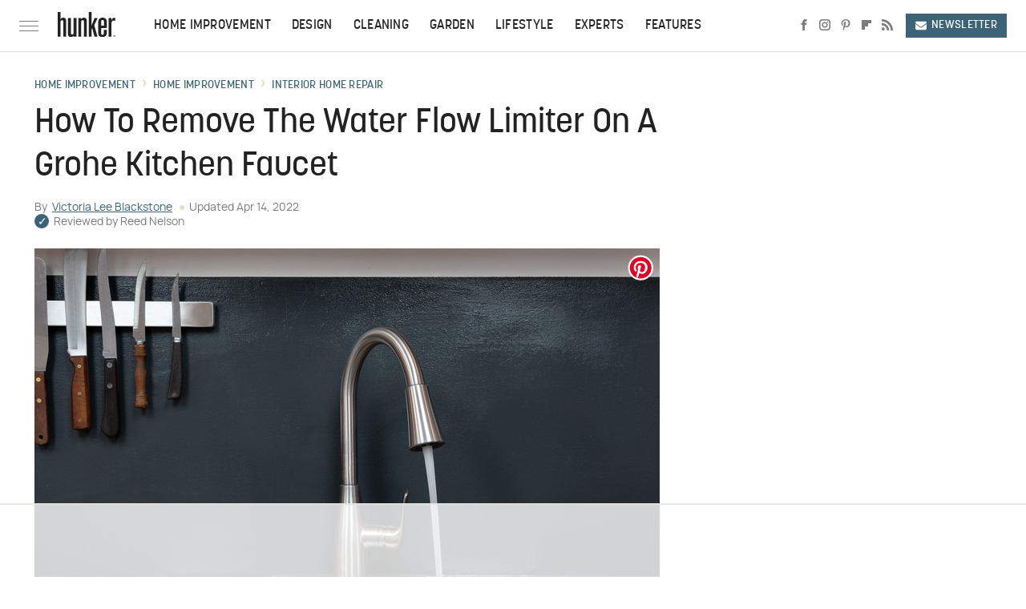

--- FILE ---
content_type: text/html;charset=UTF-8
request_url: https://www.hunker.com/13417561/how-to-remove-the-water-flow-limiter-on-a-grohe-kitchen-faucet/
body_size: 17138
content:
<!DOCTYPE html>
<html xmlns="http://www.w3.org/1999/xhtml" lang="en-US">
<head>
            
        <!-- START email detection/removal script -->
        <script>
            !function(){"use strict";function e(e){const t=e.match(/((?=([a-z0-9._!#$%+^&*()[\]<>-]+))@[a-z0-9._-]+\.[a-z0-9._-]+)/gi);return t?t[0]:""}function t(t){return e(a(t.toLowerCase()))}function a(e){return e.replace(/\s/g,"")}async function n(e){const t={sha256Hash:"",sha1Hash:""};if(!("msCrypto"in window)&&"https:"===location.protocol&&"crypto"in window&&"TextEncoder"in window){const a=(new TextEncoder).encode(e),[n,c]=await Promise.all([s("SHA-256",a),s("SHA-1",a)]);t.sha256Hash=n,t.sha1Hash=c}return t}async function s(e,t){const a=await crypto.subtle.digest(e,t);return Array.from(new Uint8Array(a)).map(e=>("00"+e.toString(16)).slice(-2)).join("")}function c(e){let t=!0;return Object.keys(e).forEach(a=>{0===e[a].length&&(t=!1)}),t}function i(e,t,a){e.splice(t,1);const n="?"+e.join("&")+a.hash;history.replaceState(null,"",n)}var o={checkEmail:e,validateEmail:t,trimInput:a,hashEmail:n,hasHashes:c,removeEmailAndReplaceHistory:i,detectEmails:async function(){const e=new URL(window.location.href),a=Array.from(e.searchParams.entries()).map(e=>`=`);let s,o;const r=["adt_eih","sh_kit"];if(a.forEach((e,t)=>{const a=decodeURIComponent(e),[n,c]=a.split("=");if("adt_ei"===n&&(s={value:c,index:t,emsrc:"url"}),r.includes(n)){o={value:c,index:t,emsrc:"sh_kit"===n?"urlhck":"urlh"}}}),s)t(s.value)&&n(s.value).then(e=>{if(c(e)){const t={value:e,created:Date.now()};localStorage.setItem("adt_ei",JSON.stringify(t)),localStorage.setItem("adt_emsrc",s.emsrc)}});else if(o){const e={value:{sha256Hash:o.value,sha1Hash:""},created:Date.now()};localStorage.setItem("adt_ei",JSON.stringify(e)),localStorage.setItem("adt_emsrc",o.emsrc)}s&&i(a,s.index,e),o&&i(a,o.index,e)},cb:"adthrive"};const{detectEmails:r,cb:l}=o;r()}();
        </script>
        <!-- END email detection/removal script -->
        <!-- AdThrive Head Tag Manual -->
        <script data-no-optimize="1" data-cfasync="false">
            (function(w, d) {
                w.adthrive = w.adthrive || {};
                w.adthrive.cmd = w.
                    adthrive.cmd || [];
                w.adthrive.plugin = 'adthrive-ads-manual';
                w.adthrive.host = 'ads.adthrive.com';var s = d.createElement('script');
                s.async = true;
                s.referrerpolicy='no-referrer-when-downgrade';
                s.src = 'https://' + w.adthrive.host + '/sites/68a4e66facd8fc577eeb78c3/ads.min.js?referrer=' + w.encodeURIComponent(w.location.href) + '&cb=' + (Math.floor(Math.random() * 100) + 1);
                var n = d.getElementsByTagName('script')[0];
                n.parentNode.insertBefore(s, n);
            })(window, document);
        </script>
        <!-- End of AdThrive Head Tag -->            <link rel="preload" href="/wp-content/themes/unified/css/article.hunker.min.css?design=3&v=1769008544" as="style"><link rel="preload" href="https://www.hunker.com/hunker/how-to-remove-the-water-flow-limiter-on-a-grohe-kitchen-faucet/334aea4e867840cfadc114e9263a0a4b.jpg" as="image">
<link class="preloadFont" rel="preload" href="https://www.hunker.com/font/manrope-regular-webfont.woff2" as="font" crossorigin>
<link class="preloadFont" rel="preload" href="https://www.hunker.com/font/korolev-medium-webfont.woff2" as="font" crossorigin>

        <link rel="stylesheet" type="text/css" href="/wp-content/themes/unified/css/article.hunker.min.css?design=3&v=1769008544" />
        <meta http-equiv="Content-Type" content="text/html; charset=utf8" />
        <meta name="viewport" content="width=device-width, initial-scale=1.0">
        <meta http-equiv="Content-Security-Policy" content="block-all-mixed-content" />
        <meta http-equiv="X-UA-Compatible" content="IE=10" />
        
        
                <meta name="robots" content="max-image-preview:large">
        <meta name="thumbnail" content="https://www.hunker.com/hunker/how-to-remove-the-water-flow-limiter-on-a-grohe-kitchen-faucet/334aea4e867840cfadc114e9263a0a4b.jpg">
        <title>How To Remove The Water Flow Limiter On A Grohe Kitchen Faucet</title>
        <meta name='description' content="Remove the Grohe flow restrictor from your kitchen faucet by first removing the aerator from the end of the faucet spout. The restrictor is inside the aerator." />
        <meta property="mrf:tags" content="Content Type:Legacy Article;Primary Category:Interior Home Repair;Category:Interior Home Repair;Headline Approver:Unknown;Trello Board:Legacy" />
        
                <meta property="og:site_name" content="Hunker" />
        <meta property="og:title" content="How To Remove The Water Flow Limiter On A Grohe Kitchen Faucet - Hunker">
        <meta property="og:image" content="https://www.hunker.com/hunker/how-to-remove-the-water-flow-limiter-on-a-grohe-kitchen-faucet/334aea4e867840cfadc114e9263a0a4b.jpg" />
        <meta property="og:description" content="Remove the Grohe flow restrictor from your kitchen faucet by first removing the aerator from the end of the faucet spout. The restrictor is inside the aerator.">
        <meta property="og:type" content="article">
        <meta property="og:url" content="https://www.hunker.com/13417561/how-to-remove-the-water-flow-limiter-on-a-grohe-kitchen-faucet/">
                <meta name="twitter:title" content="How To Remove The Water Flow Limiter On A Grohe Kitchen Faucet - Hunker">
        <meta name="twitter:description" content="Remove the Grohe flow restrictor from your kitchen faucet by first removing the aerator from the end of the faucet spout. The restrictor is inside the aerator.">
        <meta name="twitter:card" content="summary_large_image">
        <meta name="twitter:image" content="https://www.hunker.com/hunker/how-to-remove-the-water-flow-limiter-on-a-grohe-kitchen-faucet/334aea4e867840cfadc114e9263a0a4b.jpg">
            <meta property="article:published_time" content="2011-10-04T15:12:00-05:00" />
    <meta property="article:modified_time" content="2022-04-14T02:02:54-05:00" />
    <meta property="article:author" content="Victoria Lee Blackstone" />
        
        <link rel="shortcut icon" href="https://www.hunker.com/img/hunker-favicon.png">
        <link rel="icon" href="https://www.hunker.com/img/hunker-favicon.png">
        <link rel="canonical" href="https://www.hunker.com/13417561/how-to-remove-the-water-flow-limiter-on-a-grohe-kitchen-faucet/"/>
        <link rel="alternate" type="application/rss+xml" title="Interior Home Repair - Hunker" href="https://www.hunker.com/category/interior-home-repair/feed/" />

        
        <script type="application/ld+json">{"@context":"http:\/\/schema.org","@type":"Article","mainEntityOfPage":{"@type":"WebPage","@id":"https:\/\/www.hunker.com\/13417561\/how-to-remove-the-water-flow-limiter-on-a-grohe-kitchen-faucet\/","url":"https:\/\/www.hunker.com\/13417561\/how-to-remove-the-water-flow-limiter-on-a-grohe-kitchen-faucet\/","breadcrumb":{"@type":"BreadcrumbList","itemListElement":[{"@type":"ListItem","position":1,"item":{"@id":"https:\/\/www.hunker.com\/category\/home-improvement\/","name":"Home Improvement"}},{"@type":"ListItem","position":1,"item":{"@id":"https:\/\/www.hunker.com\/category\/home-repair\/","name":"Home Improvement"}},{"@type":"ListItem","position":1,"item":{"@id":"https:\/\/www.hunker.com\/category\/interior-home-repair\/","name":"Interior Home Repair"}}]}},"headline":"How to Remove the Water Flow Limiter on a Grohe Kitchen Faucet","image":{"@type":"ImageObject","url":"https:\/\/www.hunker.com\/hunker\/how-to-remove-the-water-flow-limiter-on-a-grohe-kitchen-faucet\/334aea4e867840cfadc114e9263a0a4b.jpg"},"datePublished":"2011-10-04T15:12:00-05:00","dateModified":"2022-04-14T02:02:54-05:00","author":[{"@type":"Person","name":"Victoria Lee Blackstone","url":"https:\/\/www.hunker.com\/author\/victoria_lee_blackstone\/"}],"publisher":{"@type":"Organization","address":{"@type":"PostalAddress","streetAddress":"11787 Lantern Road #201","addressLocality":"Fishers","addressRegion":"IN","postalCode":"46038","addressCountry":"US"},"contactPoint":{"@type":"ContactPoint","telephone":"(908) 514-8038","contactType":"customer support","email":"staff@hunker.com"},"publishingPrinciples":"https:\/\/www.hunker.com\/policies\/","@id":"https:\/\/www.hunker.com\/","name":"Hunker","url":"https:\/\/www.hunker.com\/","logo":{"@type":"ImageObject","url":"https:\/\/www.hunker.com\/img\/hunker-share-image-1280x720.png","caption":"Hunker Logo"},"description":"Hunker is your destination for home improvement \u2013 highlighting interior design trends, gardening tips, DIY instructions, and useful hacks for every corner of your home & garden.","sameAs":["https:\/\/www.facebook.com\/hunkerhome","https:\/\/www.instagram.com\/hunkerhome","https:\/\/www.pinterest.com\/hunkerhome","https:\/\/flipboard.com\/@Hunker_Home","https:\/\/subscribe.hunker.com\/newsletter"]},"description":"Remove the Grohe flow restrictor from your kitchen faucet by first removing the aerator from the end of the faucet spout. The restrictor is inside the aerator."}</script>
                </head>
<body>
<div id="wrapper">
    <div class="page-wrap">
        <header id="header" class="">
            <div class="nav-drop">
                <div class="jcf-scrollable">
                    <div class="aside-holder">
                                    <nav id="aside-nav">
                <div class="nav-top">
                    <div class="logo">
                        <a href="/" class="logo-holder">
                            <img src="https://www.hunker.com/img/Hunker-Logo-RGB-Default-Color.svg" alt="Hunker" width="72" height="34">
                        </a>
                        <a href="#" class="nav-opener close"></a>
                    </div>
                </div>
                
                <ul class="main-nav"><li class="navlink navlink-home-improvement"><a href="/category/home-improvement/">Home Improvement</a><input type="checkbox" id="subnav-button-home-improvement"><label for="subnav-button-home-improvement"></label><ul class="main-nav"><li class="subnavlink navlink-home-repair"><a href="/category/home-repair/">Repair</a></li><li class="subnavlink navlink-remodel"><a href="/category/remodel/">Remodel</a></li><li class="subnavlink navlink-appliances"><a href="/category/appliances/">Appliances</a></li><li class="subnavlink navlink-home-security"><a href="/category/home-security/">Home Security</a></li><li class="subnavlink navlink-home-improvement-hacks"><a href="/category/home-improvement-hacks/">Home Improvement Hacks</a></li></ul></li><li class="navlink navlink-design"><a href="/category/design/">Design</a><input type="checkbox" id="subnav-button-design"><label for="subnav-button-design"></label><ul class="main-nav"><li class="subnavlink navlink-decor"><a href="/category/decor/">Decor</a></li><li class="subnavlink navlink-furniture"><a href="/category/furniture/">Furniture</a></li><li class="subnavlink navlink-painting"><a href="/category/painting/">Painting</a></li><li class="subnavlink navlink-diy"><a href="/category/diy/">DIY</a></li><li class="subnavlink navlink-design-hacks"><a href="/category/design-hacks/">Design Hacks</a></li></ul></li><li class="navlink navlink-cleaning"><a href="/category/cleaning/">Cleaning</a><input type="checkbox" id="subnav-button-cleaning"><label for="subnav-button-cleaning"></label><ul class="main-nav"><li class="subnavlink navlink-organization-storage"><a href="/category/organization-storage/">Organize & Storage</a></li><li class="subnavlink navlink-laundry"><a href="/category/laundry/">Laundry</a></li><li class="subnavlink navlink-cleaning-hacks"><a href="/category/cleaning-hacks/">Cleaning Hacks</a></li></ul></li><li class="navlink navlink-garden"><a href="/category/garden/">Garden</a><input type="checkbox" id="subnav-button-garden"><label for="subnav-button-garden"></label><ul class="main-nav"><li class="subnavlink navlink-garden-tools-supplies"><a href="/category/garden-tools-supplies/">Garden Tools & Supplies</a></li><li class="subnavlink navlink-fruit-vegetable-gardening"><a href="/category/fruit-vegetable-gardening/">Fruit & Vegetable Garden</a></li><li class="subnavlink navlink-houseplants"><a href="/category/houseplants/">Houseplants</a></li><li class="subnavlink navlink-flowers"><a href="/category/flowers/">Flowers</a></li><li class="subnavlink navlink-garden-hacks"><a href="/category/garden-hacks/">Garden Hacks</a></li><li class="subnavlink navlink-pests-weeds-problems"><a href="/category/pests-weeds-problems/">Pests, Weeds & Problems</a></li><li class="subnavlink navlink-landscaping"><a href="/category/landscaping/">Landscaping</a></li></ul></li><li class="navlink navlink-lifestyle"><a href="/category/lifestyle/">Lifestyle</a><input type="checkbox" id="subnav-button-lifestyle"><label for="subnav-button-lifestyle"></label><ul class="main-nav"><li class="subnavlink navlink-entertaining"><a href="/category/entertaining/">Entertaining</a></li><li class="subnavlink navlink-real-estate"><a href="/category/real-estate/">Real Estate</a></li></ul></li><li class="navlink navlink-experts"><a href="/category/experts/">Experts</a></li><li class="navlink navlink-features"><a href="/category/features/">Features</a></li></ul>        <ul class="social-buttons">
            <li><a href="http://www.facebook.com/hunkerhome" target="_blank" title="Facebook" aria-label="Facebook"><svg class="icon"><use xlink:href="#facebook"></use></svg></a></li><li><a href="https://www.instagram.com/hunkerhome" target="_blank" title="Instagram" aria-label="Instagram"><svg class="icon"><use xlink:href="#instagram"></use></svg></a></li><li><a href="https://www.pinterest.com/hunkerhome" target="_blank" title="Pinterest" aria-label="Pinterest"><svg class="icon"><use xlink:href="#pinterest"></use></svg></a></li><li><a href="https://flipboard.com/@Hunker_Home" target="_blank" title="Flipboard" aria-label="Flipboard"><svg class="icon"><use xlink:href="#flipboard"></use></svg></a></li><li><a href="/feed/" target="_blank" title="RSS" aria-label="RSS"><svg class="icon"><use xlink:href="#rss"></use></svg></a></li>
            
            <li class="menu-btn newsletter-btn"><a href="https://subscribe.hunker.com/newsletter?utm_source=hunker&utm_medium=side-nav" target="_blank" title="Newsletter" aria-label="Newsletter"><svg class="icon"><use xlink:href="#revue"></use></svg>Newsletter</a></li>
        </ul>            <ul class="info-links">
                <li class="info-link first-info-link"><a href="/about/">About</a></li>
                <li class="info-link"><a href="/policies/">Editorial Policies</a></li>
                
                <li class="info-link"><a href="/our-experts/">Our Experts</a></li>
                <li class="info-link"><a href="https://www.static.com/hunker-privacy-policy" target="_blank">Privacy Policy</a></a>
                <li class="info-link"><a href="https://www.static.com/terms" target="_blank">Terms of Use</a></li>
            </ul>
            </nav>                        <div class="nav-bottom">
                            <span class="copyright-info">&copy; 2026                                <a href="https://www.static.com/" target="_blank">Static Media</a>. All Rights Reserved
                            </span>
                        </div>
                    </div>
                </div>
            </div>
            <div id="bg"></div>
         
            <div id="header-container">
                <div id="hamburger-holder">
                    <div class="hamburger nav-opener"></div>
                </div>

                    <div id="logo" class="top-nav-standard">
        <a href="/"><img src="https://www.hunker.com/img/Hunker-Logo-RGB-Default-Color.svg" alt="Hunker" width="72" height="34"></a>
    </div>
                <div id="logo-icon" class="top-nav-scrolled">
                    <a href="/" >
                        <img src="https://www.hunker.com/img/Hunker-Icon-RGB-Default-Color.svg" alt="Hunker" width="12" height="35">                    </a>
                </div>

                <div id="top-nav-title" class="top-nav-scrolled">How To Remove The Water Flow Limiter On A Grohe Kitchen Faucet</div>

                            <div id="top-nav" class="top-nav-standard">
                <nav id="top-nav-holder">
                    
                    <a href="/category/home-improvement/" class="navlink-home-improvement">Home Improvement</a>
<a href="/category/design/" class="navlink-design">Design</a>
<a href="/category/cleaning/" class="navlink-cleaning">Cleaning</a>
<a href="/category/garden/" class="navlink-garden">Garden</a>
<a href="/category/lifestyle/" class="navlink-lifestyle">Lifestyle</a>
<a href="/category/experts/" class="navlink-experts">Experts</a>
<a href="/category/features/" class="navlink-features">Features</a>

                </nav>
            </div>                <svg width="0" height="0" class="hidden">
            <symbol version="1.1" xmlns="http://www.w3.org/2000/svg" viewBox="0 0 16 16" id="rss">
    <path d="M2.13 11.733c-1.175 0-2.13 0.958-2.13 2.126 0 1.174 0.955 2.122 2.13 2.122 1.179 0 2.133-0.948 2.133-2.122-0-1.168-0.954-2.126-2.133-2.126zM0.002 5.436v3.067c1.997 0 3.874 0.781 5.288 2.196 1.412 1.411 2.192 3.297 2.192 5.302h3.080c-0-5.825-4.739-10.564-10.56-10.564zM0.006 0v3.068c7.122 0 12.918 5.802 12.918 12.932h3.076c0-8.82-7.176-16-15.994-16z"></path>
</symbol>
        <symbol xmlns="http://www.w3.org/2000/svg" viewBox="0 0 512 512" id="twitter">
    <path d="M389.2 48h70.6L305.6 224.2 487 464H345L233.7 318.6 106.5 464H35.8L200.7 275.5 26.8 48H172.4L272.9 180.9 389.2 48zM364.4 421.8h39.1L151.1 88h-42L364.4 421.8z"></path>
</symbol>
        <symbol xmlns="http://www.w3.org/2000/svg" viewBox="0 0 32 32" id="facebook">
    <path d="M19 6h5V0h-5c-3.86 0-7 3.14-7 7v3H8v6h4v16h6V16h5l1-6h-6V7c0-.542.458-1 1-1z"></path>
</symbol>
        <symbol xmlns="http://www.w3.org/2000/svg" viewBox="0 0 14 14" id="flipboard">
    <path d="m 6.9999999,0.99982 5.9993001,0 0,1.99835 0,1.99357 -1.993367,0 -1.9980673,0 -0.014998,1.99357 -0.01,1.99835 -1.9980669,0.01 -1.9933674,0.0146 -0.014998,1.99835 -0.01,1.99357 -1.9834686,0 -1.9836686,0 0,-6.00006 0,-5.99994 5.9992001,0 z"></path>
</symbol>
        <symbol viewBox="0 0 24 24" xmlns="http://www.w3.org/2000/svg" id="instagram">
    <path d="M17.3183118,0.0772036939 C18.5358869,0.132773211 19.3775594,0.311686093 20.156489,0.614412318 C20.9357539,0.917263935 21.5259307,1.30117806 22.1124276,1.88767349 C22.6988355,2.47414659 23.0827129,3.06422396 23.3856819,3.84361655 C23.688357,4.62263666 23.8672302,5.46418415 23.9227984,6.68172489 C23.9916356,8.19170553 24,8.72394829 24,11.9999742 C24,15.2760524 23.9916355,15.808302 23.9227954,17.3182896 C23.8672306,18.5358038 23.6883589,19.3773584 23.3855877,20.1566258 C23.0826716,20.9358162 22.6987642,21.5259396 22.1124276,22.1122749 C21.5259871,22.6987804 20.9357958,23.0827198 20.1563742,23.3856323 C19.3772192,23.6883583 18.5357324,23.8672318 17.3183209,23.9227442 C15.8086874,23.9916325 15.2765626,24 12,24 C8.72343739,24 8.19131258,23.9916325 6.68172382,23.9227463 C5.46426077,23.8672314 4.62270711,23.6883498 3.84342369,23.3855738 C3.0641689,23.0827004 2.47399369,22.6987612 1.88762592,22.1123283 C1.30117312,21.525877 0.91721975,20.9357071 0.614318116,20.1563835 C0.311643016,19.3773633 0.132769821,18.5358159 0.0772038909,17.3183251 C0.0083529426,15.8092887 0,15.2774634 0,11.9999742 C0,8.7225328 0.00835296697,8.19071076 0.0772047368,6.68165632 C0.132769821,5.46418415 0.311643016,4.62263666 0.614362729,3.84350174 C0.91719061,3.06430165 1.30113536,2.4741608 1.88757245,1.88772514 C2.47399369,1.30123879 3.0641689,0.917299613 3.84345255,0.614414972 C4.62236201,0.311696581 5.46409415,0.132773979 6.68163888,0.0772035898 C8.19074867,0.00835221992 8.72252573,0 12,0 C15.2774788,0 15.8092594,0.00835235053 17.3183118,0.0772036939 Z M12,2.66666667 C8.75959504,2.66666667 8.26400713,2.67445049 6.80319929,2.74109814 C5.87614637,2.78341009 5.31952221,2.90172878 4.80947575,3.09995521 C4.37397765,3.26922052 4.09725505,3.44924273 3.77324172,3.77329203 C3.44916209,4.09737087 3.26913181,4.37408574 3.09996253,4.80937168 C2.90169965,5.31965737 2.78340891,5.87618164 2.74109927,6.80321713 C2.67445122,8.26397158 2.66666667,8.75960374 2.66666667,11.9999742 C2.66666667,15.2403924 2.67445121,15.7360281 2.74109842,17.1967643 C2.78340891,18.1238184 2.90169965,18.6803426 3.09990404,19.1904778 C3.26914133,19.6259017 3.44919889,19.9026659 3.77329519,20.2267614 C4.09725505,20.5507573 4.37397765,20.7307795 4.80932525,20.8999863 C5.31971515,21.0982887 5.87621193,21.2165784 6.80323907,21.2588497 C8.26460439,21.3255353 8.76051223,21.3333333 12,21.3333333 C15.2394878,21.3333333 15.7353956,21.3255353 17.1968056,21.2588476 C18.123775,21.216579 18.6802056,21.0982995 19.1905083,20.9000309 C19.6260288,20.7307713 19.9027426,20.5507596 20.2267583,20.226708 C20.5507492,19.9027179 20.7308046,19.6259456 20.9000375,19.1906283 C21.0983009,18.6803412 21.2165908,18.1238118 21.2588986,17.196779 C21.3255376,15.7350718 21.3333333,15.2390126 21.3333333,11.9999742 C21.3333333,8.76098665 21.3255376,8.26493375 21.2589016,6.80323567 C21.2165911,5.87618164 21.0983004,5.31965737 20.9001178,4.80957831 C20.7308131,4.37403932 20.550774,4.09729207 20.2267583,3.77324038 C19.9027658,3.44924868 19.6260264,3.26922777 19.1905015,3.09996643 C18.6803988,2.90171817 18.1238378,2.78341062 17.1967608,2.74109868 C15.7359966,2.67445057 15.2404012,2.66666667 12,2.66666667 Z M12,18.2222222 C8.56356156,18.2222222 5.77777778,15.4364384 5.77777778,12 C5.77777778,8.56356156 8.56356156,5.77777778 12,5.77777778 C15.4364384,5.77777778 18.2222222,8.56356156 18.2222222,12 C18.2222222,15.4364384 15.4364384,18.2222222 12,18.2222222 Z M12,15.5555556 C13.9636791,15.5555556 15.5555556,13.9636791 15.5555556,12 C15.5555556,10.0363209 13.9636791,8.44444444 12,8.44444444 C10.0363209,8.44444444 8.44444444,10.0363209 8.44444444,12 C8.44444444,13.9636791 10.0363209,15.5555556 12,15.5555556 Z M18.2222222,7.11111111 C17.4858426,7.11111111 16.8888889,6.51415744 16.8888889,5.77777778 C16.8888889,5.04139811 17.4858426,4.44444444 18.2222222,4.44444444 C18.9586019,4.44444444 19.5555556,5.04139811 19.5555556,5.77777778 C19.5555556,6.51415744 18.9586019,7.11111111 18.2222222,7.11111111 Z"/>
</symbol>
         <symbol xmlns="http://www.w3.org/2000/svg" viewBox="0 0 448 512" id="linkedin">
    <path d="M100.3 448H7.4V148.9h92.9zM53.8 108.1C24.1 108.1 0 83.5 0 53.8a53.8 53.8 0 0 1 107.6 0c0 29.7-24.1 54.3-53.8 54.3zM447.9 448h-92.7V302.4c0-34.7-.7-79.2-48.3-79.2-48.3 0-55.7 37.7-55.7 76.7V448h-92.8V148.9h89.1v40.8h1.3c12.4-23.5 42.7-48.3 87.9-48.3 94 0 111.3 61.9 111.3 142.3V448z"/>
</symbol>
        <symbol xmlns="http://www.w3.org/2000/svg" viewBox="0 0 240.1 113.49" id="muckrack">
    <path class="b" d="M223.2,73.59c11.2-7.6,16.8-20.3,16.9-33.3C240.1,20.39,226.8.09,199.4.09c-8.35-.1-18.27-.1-28.14-.07-9.86.02-19.66.07-27.76.07v113.4h29.6v-35h17l17.1,35h30.6l.8-5-18.7-33.4c2.5-.8,3.3-1.5,3.3-1.5ZM199,54.29h-25.8v-29.7h25.8c8.4,0,12.3,7.4,12.3,14.6s-4.1,15.1-12.3,15.1Z"/><polygon class="b" points="0 .14 10.9 .14 64.5 49.24 117.9 .14 129.3 .14 129.3 113.34 99.7 113.34 99.7 54.24 66.1 83.74 62.7 83.74 29.6 54.24 29.6 113.34 0 113.34 0 .14"/>
</symbol>
        <symbol xmlns="http://www.w3.org/2000/svg" viewBox="7 2 2 12" id="youtube">
    <path d="M15.841 4.8c0 0-0.156-1.103-0.637-1.587-0.609-0.637-1.291-0.641-1.603-0.678-2.237-0.163-5.597-0.163-5.597-0.163h-0.006c0 0-3.359 0-5.597 0.163-0.313 0.038-0.994 0.041-1.603 0.678-0.481 0.484-0.634 1.587-0.634 1.587s-0.159 1.294-0.159 2.591v1.213c0 1.294 0.159 2.591 0.159 2.591s0.156 1.103 0.634 1.588c0.609 0.637 1.409 0.616 1.766 0.684 1.281 0.122 5.441 0.159 5.441 0.159s3.363-0.006 5.6-0.166c0.313-0.037 0.994-0.041 1.603-0.678 0.481-0.484 0.637-1.588 0.637-1.588s0.159-1.294 0.159-2.591v-1.213c-0.003-1.294-0.162-2.591-0.162-2.591zM6.347 10.075v-4.497l4.322 2.256-4.322 2.241z"></path>
</symbol>
        <symbol xmlns="http://www.w3.org/2000/svg" viewBox="0 0 512 512" id="pinterest">
    <g>
    <path d="M220.646,338.475C207.223,408.825,190.842,476.269,142.3,511.5
            c-14.996-106.33,21.994-186.188,39.173-270.971c-29.293-49.292,3.518-148.498,65.285-124.059
            c76.001,30.066-65.809,183.279,29.38,202.417c99.405,19.974,139.989-172.476,78.359-235.054
            C265.434-6.539,95.253,81.775,116.175,211.161c5.09,31.626,37.765,41.22,13.062,84.884c-57.001-12.65-74.005-57.6-71.822-117.533
            c3.53-98.108,88.141-166.787,173.024-176.293c107.34-12.014,208.081,39.398,221.991,140.376
            c15.67,113.978-48.442,237.412-163.23,228.529C258.085,368.704,245.023,353.283,220.646,338.475z">
    </path>
    </g>
</symbol>
        <symbol xmlns="http://www.w3.org/2000/svg" viewBox="0 0 32 32" id="tiktok">
    <path d="M 22.472559,-3.8146973e-6 C 23.000559,4.5408962 25.535059,7.2481962 29.941559,7.5361962 v 5.1073998 c -2.5536,0.2496 -4.7905,-0.5856 -7.3922,-2.1601 v 9.5523 c 0,12.1348 -13.2292004,15.927 -18.5478004,7.2291 -3.4177,-5.597 -1.3248,-15.4181 9.6387004,-15.8117 v 5.3857 c -0.8352,0.1344 -1.728,0.3456 -2.5441,0.6241 -2.4384004,0.8256 -3.8209004,2.3712 -3.4369004,5.0977 0.7392,5.2226 10.3204004,6.7682 9.5235004,-3.4369 V 0.00959619 h 5.2898 z" />
</symbol>
        <symbol xmlns="http://www.w3.org/2000/svg" viewBox="0 0 32 32" id="twitch">
    <path d="M3 0l-3 5v23h8v4h4l4-4h5l9-9v-19h-27zM26 17l-5 5h-5l-4 4v-4h-6v-18h20v13z"></path><path d="M19 8h3v8h-3v-8z"></path><path d="M13 8h3v8h-3v-8z"></path>
</symbol>
        <symbol xmlns="http://www.w3.org/2000/svg" viewBox="0 0 512.016 512.016" id="snapchat" >
    <g>
        <g>
            <path d="M500.459,375.368c-64.521-10.633-93.918-75.887-97.058-83.294c-0.06-0.145-0.307-0.666-0.375-0.819
                c-3.234-6.571-4.036-11.904-2.347-15.838c3.388-8.013,17.741-12.553,26.931-15.462c2.586-0.836,5.009-1.604,6.938-2.372
                c18.586-7.339,27.913-16.717,27.716-27.895c-0.179-8.866-7.134-17.007-17.434-20.651c-3.55-1.485-7.774-2.295-11.887-2.295
                c-2.842,0-7.066,0.401-11.102,2.287c-7.868,3.678-14.865,5.658-20.156,5.888c-2.355-0.094-4.139-0.486-5.427-0.922
                c0.162-2.79,0.35-5.658,0.529-8.585l0.094-1.493c2.193-34.807,4.915-78.123-6.673-104.081
                c-34.27-76.834-106.999-82.807-128.478-82.807l-10.018,0.094c-21.436,0-94.029,5.965-128.265,82.756
                c-11.614,26.018-8.866,69.316-6.664,104.115c0.213,3.422,0.427,6.758,0.614,10.01c-1.468,0.503-3.584,0.947-6.46,0.947
                c-6.161,0-13.542-1.997-21.931-5.922c-12.126-5.683-34.295,1.911-37.291,17.647c-1.63,8.516,1.801,20.796,27.383,30.908
                c1.988,0.785,4.489,1.587,7.561,2.56c8.576,2.722,22.929,7.27,26.325,15.266c1.681,3.951,0.879,9.284-2.662,16.512
                c-1.263,2.944-31.65,72.124-98.765,83.174c-6.963,1.143-11.93,7.322-11.537,14.353c0.111,1.954,0.563,3.917,1.399,5.897
                c5.641,13.193,27.119,22.349,67.55,28.766c0.887,2.295,1.92,7.006,2.509,9.737c0.853,3.9,1.749,7.927,2.97,12.1
                c1.229,4.224,4.881,11.307,15.445,11.307c3.575,0,7.714-0.811,12.211-1.681c6.468-1.271,15.309-2.995,26.274-2.995
                c6.084,0,12.416,0.546,18.825,1.604c12.092,2.005,22.699,9.506,35.004,18.202c18.116,12.809,34.586,22.605,67.524,22.605
                c0.87,0,1.732-0.026,2.577-0.085c1.22,0.06,2.449,0.085,3.695,0.085c28.851,0,54.246-7.62,75.494-22.63
                c11.742-8.311,22.835-16.162,34.935-18.176c6.426-1.058,12.766-1.604,18.85-1.604c10.513,0,18.901,1.348,26.385,2.816
                c5.06,0.998,9.02,1.476,12.672,1.476c7.373,0,12.8-4.053,14.874-11.127c1.195-4.113,2.091-8.021,2.961-12.015
                c0.461-2.125,1.57-7.211,2.509-9.66c39.851-6.34,60.203-15.138,65.835-28.297c0.845-1.894,1.34-3.9,1.476-6.033
                C512.372,382.707,507.422,376.529,500.459,375.368z"/>
        </g>
    </g>
</symbol>
        <symbol xmlns="http://www.w3.org/2000/svg" viewBox="0 0 192 192" id="threads">
    <path d="M141.537 88.9883C140.71 88.5919 139.87 88.2104 139.019 87.8451C137.537 60.5382 122.616 44.905 97.5619 44.745C97.4484 44.7443 97.3355 44.7443 97.222 44.7443C82.2364 44.7443 69.7731 51.1409 62.102 62.7807L75.881 72.2328C81.6116 63.5383 90.6052 61.6848 97.2286 61.6848C97.3051 61.6848 97.3819 61.6848 97.4576 61.6855C105.707 61.7381 111.932 64.1366 115.961 68.814C118.893 72.2193 120.854 76.925 121.825 82.8638C114.511 81.6207 106.601 81.2385 98.145 81.7233C74.3247 83.0954 59.0111 96.9879 60.0396 116.292C60.5615 126.084 65.4397 134.508 73.775 140.011C80.8224 144.663 89.899 146.938 99.3323 146.423C111.79 145.74 121.563 140.987 128.381 132.296C133.559 125.696 136.834 117.143 138.28 106.366C144.217 109.949 148.617 114.664 151.047 120.332C155.179 129.967 155.42 145.8 142.501 158.708C131.182 170.016 117.576 174.908 97.0135 175.059C74.2042 174.89 56.9538 167.575 45.7381 153.317C35.2355 139.966 29.8077 120.682 29.6052 96C29.8077 71.3178 35.2355 52.0336 45.7381 38.6827C56.9538 24.4249 74.2039 17.11 97.0132 16.9405C119.988 17.1113 137.539 24.4614 149.184 38.788C154.894 45.8136 159.199 54.6488 162.037 64.9503L178.184 60.6422C174.744 47.9622 169.331 37.0357 161.965 27.974C147.036 9.60668 125.202 0.195148 97.0695 0H96.9569C68.8816 0.19447 47.2921 9.6418 32.7883 28.0793C19.8819 44.4864 13.2244 67.3157 13.0007 95.9325L13 96L13.0007 96.0675C13.2244 124.684 19.8819 147.514 32.7883 163.921C47.2921 182.358 68.8816 191.806 96.9569 192H97.0695C122.03 191.827 139.624 185.292 154.118 170.811C173.081 151.866 172.51 128.119 166.26 113.541C161.776 103.087 153.227 94.5962 141.537 88.9883ZM98.4405 129.507C88.0005 130.095 77.1544 125.409 76.6196 115.372C76.2232 107.93 81.9158 99.626 99.0812 98.6368C101.047 98.5234 102.976 98.468 104.871 98.468C111.106 98.468 116.939 99.0737 122.242 100.233C120.264 124.935 108.662 128.946 98.4405 129.507Z" />
</symbol>
        <symbol xmlns="http://www.w3.org/2000/svg" viewBox="0 0 512 512" id="bluesky">
    <path d="M111.8 62.2C170.2 105.9 233 194.7 256 242.4c23-47.6 85.8-136.4 144.2-180.2c42.1-31.6 110.3-56 110.3 21.8c0 15.5-8.9 130.5-14.1 149.2C478.2 298 412 314.6 353.1 304.5c102.9 17.5 129.1 75.5 72.5 133.5c-107.4 110.2-154.3-27.6-166.3-62.9l0 0c-1.7-4.9-2.6-7.8-3.3-7.8s-1.6 3-3.3 7.8l0 0c-12 35.3-59 173.1-166.3 62.9c-56.5-58-30.4-116 72.5-133.5C100 314.6 33.8 298 15.7 233.1C10.4 214.4 1.5 99.4 1.5 83.9c0-77.8 68.2-53.4 110.3-21.8z"/>
</symbol>
        <symbol xmlns="http://www.w3.org/2000/svg" viewBox="0 0 618 478" id="google">
    <path d="M617.84 456.59C617.82 467.86 608.68 477 597.41 477.02H20.43C9.16 477 0.02 467.86 0 456.59V20.43C0.02 9.16 9.16 0.02 20.43 0H597.41C608.68 0.02 617.82 9.16 617.84 20.43V456.59ZM516.79 342.6V302.74C516.79 301.26 515.59 300.06 514.11 300.06H335.02V345.46H514.11C515.61 345.44 516.82 344.2 516.79 342.7C516.79 342.67 516.79 342.64 516.79 342.6ZM544.02 256.35V216.31C544.04 214.83 542.86 213.61 541.38 213.59C541.37 213.59 541.35 213.59 541.34 213.59H335.02V258.99H541.34C542.79 259.02 543.99 257.86 544.02 256.41C544.02 256.36 544.02 256.32 544.02 256.27V256.36V256.35ZM516.79 170.1V129.88C516.79 128.4 515.59 127.2 514.11 127.2H335.02V172.6H514.11C515.56 172.58 516.74 171.42 516.79 169.97V170.11V170.1ZM180.59 218.08V258.93H239.6C234.74 283.9 212.77 302.01 180.59 302.01C144.24 300.72 115.81 270.2 117.11 233.84C118.34 199.3 146.05 171.59 180.59 170.36C196.12 170.1 211.13 175.97 222.35 186.7L253.49 155.6C233.78 137.06 207.65 126.88 180.59 127.18C120.42 127.18 71.64 175.96 71.64 236.13C71.64 296.3 120.42 345.08 180.59 345.08C240.76 345.08 285 300.82 285 238.49C284.96 231.59 284.39 224.69 283.27 217.88L180.59 218.06V218.08Z"/>
</symbol>
        <symbol id="website" viewBox="0 0 17 17" xmlns="http://www.w3.org/2000/svg">
    <path fill-rule="evenodd" clip-rule="evenodd" d="M1.91041 1.47245C3.56879 -0.185927 6.25755 -0.185927 7.91592 1.47245L10.9186 4.47521C12.577 6.13361 12.577 8.82231 10.9186 10.4807C10.5041 10.8954 9.83185 10.8954 9.41728 10.4807C9.00271 10.0661 9.00271 9.39389 9.41728 8.97932C10.2465 8.15019 10.2465 6.80573 9.41728 5.97659L6.41454 2.97383C5.58535 2.14465 4.24097 2.14465 3.41178 2.97383C2.58261 3.80302 2.58261 5.1474 3.41178 5.97659L4.16248 6.72728C4.57708 7.14185 4.57707 7.81407 4.16248 8.22864C3.74789 8.64321 3.07569 8.64321 2.6611 8.22864L1.91041 7.47796C0.252031 5.81959 0.252031 3.13083 1.91041 1.47245ZM7.91592 5.9766C8.33049 6.39116 8.33049 7.06339 7.91592 7.47796C7.08678 8.3072 7.08678 9.65155 7.91592 10.4807L10.9186 13.4835C11.7479 14.3127 13.0922 14.3127 13.9215 13.4835C14.7506 12.6543 14.7506 11.3099 13.9215 10.4807L13.1708 9.73C12.7561 9.31544 12.7561 8.64321 13.1708 8.22864C13.5854 7.81407 14.2575 7.81407 14.6722 8.22864L15.4228 8.97932C17.0812 10.6377 17.0812 13.3265 15.4228 14.9849C13.7645 16.6433 11.0757 16.6433 9.41728 14.9849L6.41455 11.9822C4.75618 10.3238 4.75618 7.63498 6.41455 5.9766C6.82912 5.562 7.50135 5.562 7.91592 5.9766Z"/>
</symbol>
            <symbol xmlns="http://www.w3.org/2000/svg" viewBox="0 0 512 512" id="revue">
        <path d="M48 64C21.5 64 0 85.5 0 112c0 15.1 7.1 29.3 19.2 38.4L236.8 313.6c11.4 8.5 27 8.5 38.4 0L492.8 150.4c12.1-9.1 19.2-23.3 19.2-38.4c0-26.5-21.5-48-48-48H48zM0 176V384c0 35.3 28.7 64 64 64H448c35.3 0 64-28.7 64-64V176L294.4 339.2c-22.8 17.1-54 17.1-76.8 0L0 176z"/>
    </symbol>
        
        
        
        <symbol xmlns="http://www.w3.org/2000/svg" viewBox="0 0 16 16" id="advertise">
            <g clip-path="url(#clip0_1911_5435)">
            <path fill-rule="evenodd" clip-rule="evenodd" d="M12 1.40497L2.26973 4.27073L0 2.34144V12.6558L2.26967 10.7271L3.84476 11.191V14.1933C3.84529 15.229 4.55813 16.067 5.43904 16.0676H9.23405C9.67247 16.0682 10.0745 15.8571 10.3609 15.5183C10.6488 15.1814 10.8284 14.709 10.8278 14.1932V13.2478L12 13.593V1.40497ZM5.09306 14.5997C5.00434 14.4935 4.95039 14.3537 4.94986 14.1932V11.5168L9.72281 12.9219V14.1932C9.72227 14.3537 9.66885 14.4935 9.5796 14.5997C9.48985 14.7047 9.37052 14.7676 9.23409 14.7676H5.4391C5.30214 14.7676 5.18281 14.7047 5.09306 14.5997Z" />
            <path d="M13 1.11045L17 -0.067627V15.0654L13 13.8875V1.11045Z" />
            </g>
            <defs>
            <clipPath id="clip0_1911_5435">
            <rect width="16" height="16" fill="white"/>
            </clipPath>
            </defs>
        </symbol>
    
</svg>                    <nav id="social-nav-holder" class="top-nav-standard">
        <ul class="social-buttons">
            <li><a href="http://www.facebook.com/hunkerhome" target="_blank" title="Facebook" aria-label="Facebook"><svg class="icon"><use xlink:href="#facebook"></use></svg></a></li><li><a href="https://www.instagram.com/hunkerhome" target="_blank" title="Instagram" aria-label="Instagram"><svg class="icon"><use xlink:href="#instagram"></use></svg></a></li><li><a href="https://www.pinterest.com/hunkerhome" target="_blank" title="Pinterest" aria-label="Pinterest"><svg class="icon"><use xlink:href="#pinterest"></use></svg></a></li><li><a href="https://flipboard.com/@Hunker_Home" target="_blank" title="Flipboard" aria-label="Flipboard"><svg class="icon"><use xlink:href="#flipboard"></use></svg></a></li><li><a href="/feed/" target="_blank" title="RSS" aria-label="RSS"><svg class="icon"><use xlink:href="#rss"></use></svg></a></li>
            
            <li class="menu-btn newsletter-btn"><a href="https://subscribe.hunker.com/newsletter?utm_source=hunker&utm_medium=top-nav" target="_blank" title="Newsletter" aria-label="Newsletter"><svg class="icon"><use xlink:href="#revue"></use></svg>Newsletter</a></li>
        </ul>
    </nav>
                                <div id="top-nav-share" class="top-nav-scrolled"></div>
	                        </div>
            <div id="is-tablet"></div>
            <div id="is-mobile"></div>
        </header>
<main id="main" role="main" class="infinite gallery" data-post-type="articles">
    <div class="holder">
        <div id="content" class="article">
            

            <article class="news-post">
    
    
    <ul class="breadcrumbs">
<li><a href="/category/home-improvement/">Home Improvement</a></li>
<li><a href="/category/home-repair/">Home Improvement</a></li>
<li><a href="/category/interior-home-repair/">Interior Home Repair</a></li>
</ul>
                <div class="news-article">
                <h1 class="title-gallery" data-post-id="13417561" id="title-gallery" data-author="Victoria Lee Blackstone" data-category="interior-home-repair" data-content_type="Legacy Article" data-mod_date="2022-04-14" data-layout="Infinite" data-post_id="13417561" data-pub_date="2011-10-04" data-day="Tuesday" data-dayhour="Tuesday-4PM" data-pubhour="4PM" data-num_slides="6" data-num_words="700" data-pitcher="Unknown" data-trello_board="Legacy" data-intent="Legacy" data-ideation="Legacy" data-importanttopic="False">How To Remove The Water Flow Limiter On A Grohe Kitchen Faucet</h1>
            </div>

    
                <div class="news-article">
                
                <div class="byline-container">
    <div class="byline-text-wrap author">
        <span class="byline-by">By</span> 
        <span class="byline-author"><a href="/author/victoria_lee_blackstone/">Victoria Lee Blackstone</a></span>
        <span class="byline-timestamp">Updated <time datetime="2022-04-14T02:02:54-05:00">Apr 14, 2022</time></span>
    </div>
    <div class="byline-text-wrap reviewer"><span class="byline-reviewer">Reviewed by <span>Reed Nelson</span></span></div>
</div>
                                <div class="slide-key image-holder gallery-image-holder credit-image-wrap  lead-image-holder" data-post-url="https://www.hunker.com/13417561/how-to-remove-the-water-flow-limiter-on-a-grohe-kitchen-faucet/" data-post-title="How to Remove the Water Flow Limiter on a Grohe Kitchen Faucet" data-slide-num="" data-post-id="13417561">
                                         <div class="pin-button"><a data-pin-do="buttonBookmark" data-pin-tall="true" data-pin-height="28" data-pin-round="true" data-pin-save="true" href="https://www.pinterest.com/pin/create/button/?utm_source=PT-addon&amp;utm_medium=Social-Distribution&amp;utm_campaign=image-save" target="_blank"></a></div>
                                             <picture class="legacy-image" id="p61dc048ad87736c76dd10f1b4458067d">
                        <img class="gallery-image" src="https://www.hunker.com/hunker/how-to-remove-the-water-flow-limiter-on-a-grohe-kitchen-faucet/334aea4e867840cfadc114e9263a0a4b.jpg" alt="Kitchen sink with running water">
                    </picture>
                    <span class="gallery-image-credit">Bruce Peter Morin/iStock/GettyImages</span>
                                        <style>
                        #p61dc048ad87736c76dd10f1b4458067d, #p61dc048ad87736c76dd10f1b4458067d img {
                            aspect-ratio: 6000/4000;
                            height: auto;
                        }                    
                    </style>
                    </div>
				            <div class="columns-holder ">
                
                
                <div class="toc-container">
<div class="toc-heading">In This Article</div>
<ul class="toc">
<li><a href="#grohe-kitchen-faucet-flow-problems">Grohe kitchen faucet flow problems</a></li>
<li><a href="#start-with-the-check-valve">Start with the check valve</a></li>
<li><a href="#components-of-faucet-aerators">Components of faucet aerators</a></li>
<li><a href="#remove-grohe-flow-restrictor">Remove Grohe flow restrictor</a></li>
<li><a href="#cleaning-the-aerator">Cleaning the aerator</a></li>
</ul>
</div>
<p>If your <a href="https://www.grohe.us/en_us/kitchen/kitchen-faucets/" target="_blank">Grohe</a> kitchen faucet low water pressure is hindering your work by taking too long to rinse your dishes or fill the sink, you may need to remove the Grohe flow restrictor from the faucet. But first, you may want to go through a few easy troubleshooting steps to make sure your Grohe kitchen faucet flow problems are actually caused by the restrictor, also called a water flow limiter, instead of another common source.</p>

            </div>
            </div>

            <div class="news-article">
                
                <h2 class=""><span id="grohe-kitchen-faucet-flow-problems" style="scroll-margin-top: 100px;">Grohe Kitchen Faucet Flow Problems</span></h2>
                                <div class="slide-key" data-post-url="/13417561/how-to-remove-the-water-flow-limiter-on-a-grohe-kitchen-faucet/" data-post-title="How To Remove The Water Flow Limiter On A Grohe Kitchen Faucet" data-slide-num="" data-post-id="13417561">
                </div>
				            <div class="columns-holder ">
                <h2 class="subheading">Grohe Kitchen Faucet Flow Problems</h2>
<p>For a Grohe kitchen faucet low water pressure problem, the culprit may be outside your home instead of in the water flow limiter at the end of your kitchen faucet. If your municipal water supply is delivering water at less than 40 psi, removing this water flow limiter may not sufficiently increase the water flow. And if you have a well, the well pump may be on its last leg. Low water pressure may also be caused by clogged pipes, incorrectly sized pipes or water valves that are only partially open.</p>
<aside class="mlt-container">
<div class="mlt-heading section-header">More Like This</div>
<ul class="mlt">
<li>
<div class="image-holder"><a class="mlt-link" href="/13417104/how-to-remove-an-aerator-from-a-moen-faucet/" target="_blank"><img class="mlt-thumb" src="https://www.hunker.com/hunker/mlt34fee32c7869433f90a543eccb59a447" alt="Woman filling water in glass at kitchen sink"></a></div>
<div class="text">
<span class="mlt-category">Home Hacks &amp; Answers</span><span class="mlt-article-title"><a class="mlt-link" href="/13417104/how-to-remove-an-aerator-from-a-moen-faucet/" target="_blank">How to Remove an Aerator From a Moen Faucet</a></span>
</div>
</li>
<li>
<div class="image-holder"><a class="mlt-link" href="/13416339/i-cannot-remove-the-aerator-from-my-kohler-faucet/" target="_blank"><img class="mlt-thumb" src="https://www.hunker.com/hunker/mlt39ea5126a2734d47b524ea5cfb923755.jpg" alt="closeup water running from faucet"></a></div>
<div class="text">
<span class="mlt-category">Home Hacks &amp; Answers</span><span class="mlt-article-title"><a class="mlt-link" href="/13416339/i-cannot-remove-the-aerator-from-my-kohler-faucet/" target="_blank">How to Remove the Aerator From a Kohler Faucet</a></span>
</div>
</li>
<li>
<div class="image-holder"><a class="mlt-link" href="/13417132/how-to-unclog-a-diverter-valve-in-kitchen-faucet/" target="_blank"><img class="mlt-thumb" src="https://www.hunker.com/hunker/mltbd70a1889a4449fd9daa91c759ba507a" alt="Young plumber fixing a sink in bathroom"></a></div>
<div class="text">
<span class="mlt-category">Home Hacks &amp; Answers</span><span class="mlt-article-title"><a class="mlt-link" href="/13417132/how-to-unclog-a-diverter-valve-in-kitchen-faucet/" target="_blank">How to Unclog a Diverter Valve in Kitchen Faucet</a></span>
</div>
</li>
</ul>
</aside>

            </div>
            </div>

            <div class="news-article">
                
                <h2 class=""><span id="start-with-the-check-valve" style="scroll-margin-top: 100px;">Start With the Check Valve</span></h2>
                                <div class="slide-key" data-post-url="/13417561/how-to-remove-the-water-flow-limiter-on-a-grohe-kitchen-faucet/" data-post-title="How To Remove The Water Flow Limiter On A Grohe Kitchen Faucet" data-slide-num="" data-post-id="13417561">
                </div>
				            <div class="columns-holder ">
                <h2 class="subheading">Start With the Check Valve</h2>
<p>Before troubleshooting any "big" potential problems like pipes and pumps, start with the check valve on your kitchen faucet. Simply remove the spray head by unscrewing it and turn on the water to check the flow. If the water flow is heavy from the faucet without its attached spray head, it's time to take a closer look inside the spray head.</p>
<p>By using a screwdriver, press down on the check valve and hook it to remove it from the spray head. Flush water through both sides of the check valve to dislodge any trapped debris. If you can't remove all the debris, replace the old check valve with a new one.</p>

            </div>
            </div>

            <div class="news-article">
                
                <h2 class=""><span id="components-of-faucet-aerators" style="scroll-margin-top: 100px;">Components of Faucet Aerators</span></h2>
                                <div class="slide-key" data-post-url="/13417561/how-to-remove-the-water-flow-limiter-on-a-grohe-kitchen-faucet/" data-post-title="How To Remove The Water Flow Limiter On A Grohe Kitchen Faucet" data-slide-num="" data-post-id="13417561">
                </div>
				            <div class="columns-holder ">
                <h2 class="subheading">Components of Faucet Aerators</h2>
<p>If the aerator is clogged with debris, this will restrict the flow of water through the spray head. Aerators have three main parts — mounting runs, a mesh screen and a water flow restrictor, also called the limiter. The screen and the restrictor can become clogged, but you can clean or replace them to increase the water flow. The water flow restrictor is the part of the aerator that's connected to the end of the faucet spout.</p>

            </div>
            </div>

            <div class="news-article">
                
                <h2 class=""><span id="remove-grohe-flow-restrictor" style="scroll-margin-top: 100px;">Remove Grohe Flow Restrictor</span></h2>
                                <div class="slide-key" data-post-url="/13417561/how-to-remove-the-water-flow-limiter-on-a-grohe-kitchen-faucet/" data-post-title="How To Remove The Water Flow Limiter On A Grohe Kitchen Faucet" data-slide-num="" data-post-id="13417561">
                </div>
				            <div class="columns-holder ">
                <h2 class="subheading">Remove Grohe Flow Restrictor</h2>
<p>Your Grohe faucet, such as an F7 model, may have come with a wrench that's designed just for removing the aerator. After inserting the tool between the aerator and the ring, you simply pop out the ring. Turn over the wrench and use the other side to insert into the spray head and turn counterclockwise to remove the aerator.</p>
<p>If your Grohe faucet did not come with this wrench, you can use pliers to unscrew the aerator. To protect your faucet's finish, cover the area where you'll use the pliers with painter's tape. Turn the aerator counterclockwise with the pliers until you're able to remove it by hand.</p>
<p>Once you've removed the aerator from the faucet spout, you can now remove the water flow limiter inside the aerator. It's the part with the holes in it.</p>

            </div>
            </div>

            <div class="news-article">
                
                <h2 class=""><span id="cleaning-the-aerator" style="scroll-margin-top: 100px;">Cleaning the Aerator</span></h2>
                                <div class="slide-key" data-post-url="/13417561/how-to-remove-the-water-flow-limiter-on-a-grohe-kitchen-faucet/" data-post-title="How To Remove The Water Flow Limiter On A Grohe Kitchen Faucet" data-slide-num="" data-post-id="13417561">
                </div>
				            <div class="columns-holder ">
                <h2 class="subheading">Cleaning the Aerator</h2>
<p>You can replace the aerator to your faucet without the flow limiter to see if it increases the water pressure from the faucet. But you can also clean the aerator, which may also increase the water pressure. Simply soak the aerator in a 1:1 mixture of water and white vinegar for 10 to 15 minutes. After this soaking period, scrub the aerator and rinse it thoroughly. Replace the aerator by screwing it onto the faucet spout with a clockwise motion.</p>

            </div>
            </div>

    
</article>                        
            <div class="under-art" data-post-url="https://www.hunker.com/13417561/how-to-remove-the-water-flow-limiter-on-a-grohe-kitchen-faucet/" data-post-title="How To Remove The Water Flow Limiter On A Grohe Kitchen Faucet"> 
                <h2 class="section-header">Recommended</h2>
                <input type="hidden" class="next-article-url" value="/13417104/how-to-remove-an-aerator-from-a-moen-faucet/"/>
                                <div class="zergnet-widget" id="zergnet-widget-92864" data-lazyload="2000" data-no-snippet>
                    <div class="loading-more">
    <svg xmlns="http://www.w3.org/2000/svg" viewBox="0 0 100 100" preserveAspectRatio="xMidYMid" width="30" height="30" style="shape-rendering: auto; display: block; background: transparent;" xmlns:xlink="http://www.w3.org/1999/xlink"><g><circle stroke-linecap="round" fill="none" stroke-dasharray="69.11503837897544 69.11503837897544" stroke="#e9dac6" stroke-width="8" r="44" cy="50" cx="50">
    <animateTransform values="0 50 50;360 50 50" keyTimes="0;1" dur="0.8s" repeatCount="indefinite" type="rotate" attributeName="transform"></animateTransform>
    </circle><g></g></g><!-- [ldio] generated by https://loading.io --></svg>
</div>
                </div>
        	</div>
                            <script language="javascript" type="text/javascript">
                    setTimeout(function() {
                        var n = document.getElementById("#zergnet-widget-92864");
                        var h = false;
                        if ( n ) {
                            h = n.innerHTML;
                        }
                        if ( h ) {
                            return false;
                        }
                        var zergnet = document.createElement('script');
                        zergnet.type = 'text/javascript'; zergnet.async = true;
                        zergnet.src = '//www.zergnet.com/zerg.js?v=1&id=92864';
                        var znscr = document.getElementsByTagName('script')[0];
                        znscr.parentNode.insertBefore(zergnet, znscr);
                    }, 3500);
                </script>
                           <div id="div-ad-1x1a" class="google-ad-placeholder clear placeholder placeholder-1-1" data-ad-height="any" data-ad-width="any" data-ad-pos="1x1"></div>

        </div>
    </div>
    <div class="sidebar-container">
                <div id="floatingAd">
                    </div>
    </div>
    </main>

</div>
</div>

            
                        <script async src="https://www.googletagmanager.com/gtag/js?id=G-MF67EZTESV"></script>
    <script>
        window.LooperConfig = window.LooperConfig || {};
        window.dataLayer = window.dataLayer || [];
        function gtag(){dataLayer.push(arguments);} 
        gtag('js', new Date());
        window.LooperConfig.ga4tag = "G-MF67EZTESV";
        window.LooperConfig.ga4data = {"author":"Victoria Lee Blackstone","category":"interior-home-repair","content_type":"Legacy Article","mod_date":"2022-04-14","layout":"Infinite","post_id":"13417561","pub_date":"2011-10-04","day":"Tuesday","dayhour":"Tuesday-4PM","pubhour":"4PM","num_slides":6,"num_words":700,"pitcher":"Unknown","trello_board":"Legacy","intent":"Legacy","ideation":"Legacy","importantTopic":"False"};
        window.LooperConfig.categories = ["Interior Home Repair"];
        window.LooperReady = function(){
            if ( typeof( window.LooperReadyInside ) !== 'undefined' ) {
                window.LooperReadyInside();
            }
            LooperConfig.params = false;
            try {
                LooperConfig.params = (new URL(document.location)).searchParams;
            } catch( e ) {
                //do nothing
            }
            
            var widgets = document.querySelectorAll(".zergnet-widget");
            var hasWidget = false;
            for ( i = 0; i < widgets.length; i++ ) {
                if ( !hasWidget && LoopGalObj.isVisible(widgets[i]) ) {
                    hasWidget = true;
                }
            }
            if (!hasWidget) {
                LooperConfig['ga4data']["ad_block"] = true;
            } else {
                LooperConfig['ga4data']["ad_block"] = false;
            }

            var validZSource = {"newsletter":"newsletter","flipboard":"flipboard","smartnews":"smartnews","smartnews_sponsored":"smartnews_sponsored","msnsyndicated":"msnsyndicated","newsbreakapp":"newsbreakapp","topbuzz":"topbuzz","zinf_abtest":"zinf_abtest","nexthighlights":"nexthighlights","fb":"fb","fb_ios":"fb_ios","fb_android":"fb_android","gemini":"gemini","facebook_organic":"facebook_organic","gdiscover_sponsored":"gdiscover_sponsored","googlenewsapp":"googlenewsapp","snapchat":"snapchat","dt_app":"dt_app","youtube":"youtube","opera":"opera","aol":"aol"};

            if (window.location.href.indexOf("zsource") !== -1) {
                var vars = {};
                var parts = window.location.href.replace(/[?&]+([^=&]+)=([^&]*)/gi, function (m, key, value) {
                    vars[key] = value.toLowerCase();
                });
                if (typeof( vars['zsource'] !== "undefined") && typeof( validZSource[vars['zsource']] ) !== "undefined") {
                    LooperConfig['zsource'] = validZSource[vars['zsource']];
                    document.cookie = "zsource=" + LooperConfig['zsource'] + "; path=/; max-age=600";
                }
            } else if (document.cookie.indexOf("zsource") !== -1) {
                var cookieval = document.cookie;
                var zsource = "";
                if (cookieval) {
                    var arr = cookieval.split(";");
                    if (arr.length) {
                        for (var i = 0; i < arr.length; i++) {
                            var keyval = arr[i].split("=");
                            if (keyval.length && keyval[0].indexOf("zsource") !== -1) {
                                zsource = keyval[1].trim();
                            }
                        }
                    }
                }
                if (typeof( validZSource[zsource] !== "undefined" )) {
                    LooperConfig['zsource'] = validZSource[zsource];
                }
            }

            if (typeof( LooperConfig['zsource'] ) !== "undefined") {
                LooperConfig['ga4data']["zsource"] = LooperConfig['zsource'];
            }

            // ga4 first view setup
            LooperConfig['ga4data']["first_view"] = false;
            var ga4CookieName = '_ga_MF67EZTESV' ;

            let decodedCookie = decodeURIComponent(document.cookie);
            let decodedCookieArray = decodedCookie.split(';').map((d) => d.trim()).filter((d) => d.substring(0, ga4CookieName.length) === ga4CookieName);
            var isGa4CookiePresent =  decodedCookieArray.length > 0;
            if(!isGa4CookiePresent) {
                LooperConfig['ga4data']["first_view"] = true;
            }
            LooperConfig['ga4data']['send_page_view'] = false;
            
            LooperConfig['ga4data']['view_type'] = Looper.viewType;
            LooperConfig['ga4data']['last_id'] = Looper.lastID;
            LooperConfig['ga4data']['last_url'] = Looper.lastURL;
            LooperConfig['ga4data']['infinite_position'] = 0;
            
            gtag("config", LooperConfig.ga4tag, LooperConfig.ga4data);
            gtag("event", "page_view");
        };
    </script>
                <script type="text/javascript" src="/wp-content/themes/unified/js/loopgal.min.js?v=1763058001"></script>
        <script>
        (function(){
                    var config = {};
        config['v3UI'] = true;
config['doHeaderHide'] = true;

            window.LoopGalObj = new LoopGal( config );
                    window.Looper = new LoopEs();
        if ( typeof( LooperReady ) !== "undefined" ){
            LooperReady();
        }
        })();
        </script>
        <script type="text/javascript" async src="https://btloader.com/tag?o=5698917485248512&upapi=true&domain=hunker.com"></script>

<script>!function(){"use strict";var e;e=document,function(){var t,n;function r(){var t=e.createElement("script");t.src="https://cafemedia-com.videoplayerhub.com/galleryplayer.js",e.head.appendChild(t)}function a(){var t=e.cookie.match("(^|[^;]+)\s*__adblocker\s*=\s*([^;]+)");return t&&t.pop()}function c(){clearInterval(n)}return{init:function(){var e;"true"===(t=a())?r():(e=0,n=setInterval((function(){100!==e&&"false" !== t || c(), "true" === t && (r(), c()), t = a(), e++}), 50))}}}().init()}();
</script>
        
        <script>
    (function(){
        !function(){"use strict";function e(e){var t=!(arguments.length>1&&void 0!==arguments[1])||arguments[1],c=document.createElement("script");c.src=e,t?c.type="module":(c.async=!0,c.type="text/javascript",c.setAttribute("nomodule",""));var n=document.getElementsByTagName("script")[0];n.parentNode.insertBefore(c,n)}!function(t,c){!function(t,c,n){var a,o,r;n.accountId=c,null!==(a=t.marfeel)&&void 0!==a||(t.marfeel={}),null!==(o=(r=t.marfeel).cmd)&&void 0!==o||(r.cmd=[]),t.marfeel.config=n;var i="https://sdk.mrf.io/statics";e("".concat(i,"/marfeel-sdk.js?id=").concat(c),!0),e("".concat(i,"/marfeel-sdk.es5.js?id=").concat(c),!1)}(t,c,arguments.length>2&&void 0!==arguments[2]?arguments[2]:{})}(window,3544,{} /*config*/)}();
     })();
</script>
        
<script type="text/javascript">
    (function (d) {
        var f = d.getElementsByTagName('SCRIPT')[0],
            p = d.createElement('SCRIPT');
        p.type = 'text/javascript';
        p.async = true;
        p.src = 'https://assets.pinterest.com/js/pinit.js';
        f.parentNode.insertBefore(p, f);
    })(document);
</script>
        
    <script async id="ebx" src="https://applets.ebxcdn.com/ebx.js"></script>

            <script>
    window.LooperConfig = window.LooperConfig || {};
    window.LooperConfig.clip = {"readmore":{"text":"Read More: "},"followus":{"text":"Follow Us: ","enabled":0},"visitus":{"text":"Visit Us At: ","enabled":0}};
    
</script>
</body>
</html>

--- FILE ---
content_type: text/html; charset=utf-8
request_url: https://www.google.com/recaptcha/api2/aframe
body_size: 269
content:
<!DOCTYPE HTML><html><head><meta http-equiv="content-type" content="text/html; charset=UTF-8"></head><body><script nonce="zAdLmIa348RzMDHOKJo77w">/** Anti-fraud and anti-abuse applications only. See google.com/recaptcha */ try{var clients={'sodar':'https://pagead2.googlesyndication.com/pagead/sodar?'};window.addEventListener("message",function(a){try{if(a.source===window.parent){var b=JSON.parse(a.data);var c=clients[b['id']];if(c){var d=document.createElement('img');d.src=c+b['params']+'&rc='+(localStorage.getItem("rc::a")?sessionStorage.getItem("rc::b"):"");window.document.body.appendChild(d);sessionStorage.setItem("rc::e",parseInt(sessionStorage.getItem("rc::e")||0)+1);localStorage.setItem("rc::h",'1769236059870');}}}catch(b){}});window.parent.postMessage("_grecaptcha_ready", "*");}catch(b){}</script></body></html>

--- FILE ---
content_type: text/plain
request_url: https://rtb.openx.net/openrtbb/prebidjs
body_size: -221
content:
{"id":"24598aee-8ce5-4dd3-8dc7-a83bfa7191e7","nbr":0}

--- FILE ---
content_type: text/plain
request_url: https://rtb.openx.net/openrtbb/prebidjs
body_size: -221
content:
{"id":"63afa1d7-6965-4831-a30b-6e98dc4baac1","nbr":0}

--- FILE ---
content_type: text/plain; charset=utf-8
request_url: https://ads.adthrive.com/http-api/cv2
body_size: 3467
content:
{"om":["00xbjwwl","07sn7ehi","0fsgd650","0iyi1awv","0z2q3gf2","1","10011/6d6f4081f445bfe6dd30563fe3476ab4","10011/f6b53abe523b743bb56c2e10883b2f55","1011_74_18364062","1011_74_18364134","10310289136970_559920874","10310289136970_579599725","10310289136970_594352012","10ua7afe","110_583652883178231326","11142692","11509227","11633433","1185:1610326628","11896988","12010080","12010084","12010088","12168663","124843_10","124848_8","13un7jsm","1610326728","1891/84814","1dynz4oo","1h7yhpl7","1ktgrre1","1qycnxb6","1r7rfn75","2132:45868998","2132:45970184","2132:45975236","2132:46036624","2132:46039085","2149:12156461","222tsaq1","2249:691925891","2249:703330140","2249:703669956","2307:1ktgrre1","2307:222tsaq1","2307:2gev4xcy","2307:2rhihii2","2307:45yw802f","2307:4etfwvf1","2307:5s8wi8hf","2307:5vb39qim","2307:74scwdnj","2307:7cogqhy0","2307:7fmk89yf","2307:7xb3th35","2307:9nex8xyd","2307:9t6gmxuz","2307:dif1fgsg","2307:fphs0z2t","2307:fqeh4hao","2307:g749lgab","2307:heb21q1u","2307:lp37a2wq","2307:m6rbrf6z","2307:mh2a3cu2","2307:pi9dvb89","2307:po4st59x","2307:qexs87kc","2307:r0u09phz","2307:revf1erj","2307:s00uohbj","2307:s2ahu2ae","2307:tty470r7","2307:u30fsj32","2307:w15c67ad","2307:wp3sy74c","2307:x5dl9hzy","2307:x7xpgcfc","2307:xoqodiix","2307:xson3pvm","2307:y7fzjmqi","2307:y96tvrmt","2307:z2zvrgyz","2307:zisbjpsl","2409_25495_176_CR52092923","2409_25495_176_CR52092958","2409_25495_176_CR52153849","2409_25495_176_CR52178316","2409_25495_176_CR52186411","242695853","247653151","25_53v6aquw","2636_1101777_7764-1036201","2676:86739704","2676:86895130","27157563","29414696","2gev4xcy","2jjp1phz","3018/162c6565c8c07b55193b6a55deaa5854","308_125204_13","31809564","32296843","3335_25247_700109389","33605623","34534170","3490:CR52223725","3658_136236_x7xpgcfc","3658_15032_vkztsyop","3658_15078_4npk06v9","3658_15078_fqeh4hao","3658_15078_revf1erj","3658_18008_hswgcqif","3658_203382_z2zvrgyz","3658_22079_mne39gsk","3658_629667_of8dd9pr","3658_645259_T26437155","381513943572","3LMBEkP-wis","3aptpnuj","3v2n6fcp","3v5u0p3e","408698505","409_220149","409_225980","409_226326","409_227223","409_227224","409_228064","409_228351","43919985","44629254","45868998","458901553568","45yw802f","4749xx5e","47869802","481703827","485027845327","48700649","4etfwvf1","4mmcjpc4","50479792","533597863","53v6aquw","54147686","54779847","549410","5504:203926","5510:u56k46eo","5510:vkztsyop","557_409_216396","557_409_216586","557_409_220159","557_409_220343","557_409_225990","557_409_228055","557_409_228057","557_409_228059","557_409_228064","557_409_228065","557_409_228067","557_409_228077","557_409_228079","557_409_228087","557_409_228089","557_409_228103","557_409_228105","557_409_228113","557_409_228115","56071098","560_74_18268075","560_74_18268078","5626536529","56341213","59664236","59780461","59856354","5s8wi8hf","5ubl7njm","60146222","61085224","618576351","618876699","618980679","619089559","61916211","61916223","61916225","61916229","620646535428","6226505231","6226507991","6226508011","6226521995","6226530649","627290883","627309156","627309159","627506494","628015148","628086965","628153053","628153173","628223277","628360579","628444259","628444439","628456310","628456313","628456379","628456382","628456403","628622163","628622172","628622247","628683371","628687043","628687460","628687463","628841673","629007394","629009180","629168001","629171202","629255550","62946736","62971378","62976224","62977989","6329018","6365_61796_742174851279","6365_61796_784880263591","6365_61796_784971491009","6365_61796_785326944621","6365_61796_785452881104","6365_61796_785452909094","6365_61796_788913549806","651637446","652348592","663293625","663293761","677843516","683738007","684493019","694912939","697189859","697189989","697189993","697190014","697876985","697876998","698549942","699753201","6ejtrnf9","6nj9wt54","6tj9m7jw","700109389","702423494","705115233","705115263","705115332","705115523","705116521","705119942","705127202","707868621","725271125718","725307709636","725307849769","7354_138543_85445179","7354_217088_86434654","74243_74_18364017","74243_74_18364062","7brjk2xx","7cmeqmw8","7fmk89yf","7xb3th35","7xh7duqo","8152859","8152878","8152879","8193078","86434096","86925937","86928012","8b5u826e","8dz0ovpk","8irwqpqs","8orkh93v","9057/0328842c8f1d017570ede5c97267f40d","9057/1ed2e1a3f7522e9d5b4d247b57ab0c7c","97_8152878","97_8193073","98298xzy0ek","9d69c8kf","9nex8xyd","9rqgwgyb","a24l6iop","a3ts2hcp","a7w365s6","a7wye4jw","bd5xg6f6","bf298wolqbx","bxx2ali1","c-Mh5kLIzow","c25t9p0u","c3tpbb4r","cr-1oplzoysubwe","cr-Bitc7n_p9iw__vat__49i_k_6v6_h_jce2vj5h_yApYgdjrj","cr-aawz3f2tubwj","cr-f6puwm2yu7tf1","cr-g7ywwk7qvft","cr-ghun4f53uatj","cr-p03jl497ubxe","cv0h9mrv","cymho2zs","daw00eve","de66hk0y","de6sdyoz","dif1fgsg","eb9vjo1r","edkk1gna","edspht56","eq675jr3","f46gq7cs","fq298eh4hao","g729849lgab","g749lgab","gjwam5dw","gn3plkq1","gptg4zsl","h4x8d2p8","heb21q1u","hf298qgqvcv","hffavbt7","hfqgqvcv","hgrz3ggo","i2aglcoy","iiu0wq3s","ikjvo5us","iqdsx7qh","ixtrvado","j39smngx","jd035jgw","k0zxl8v3","knoebx5v","kpqczbyg","kv2blzf2","l2s786m6","l4p5cwls","lp37a2wq","lqdvaorh","m6rbrf6z","mmr74uc4","mne39gsk","muvxy961","mznp7ktv","n8w0plts","nsqnexud","nx53afwv","o3v1i5bp","o4jf439x","o5xj653n","ofoon6ir","on7syyq9","oz31jrd0","piwneqqj","plth4l1a","pm9dmfkk","po4st59x","qnppljgs","qqj2iqh7","qt09ii59","quk7w53j","r0u09phz","r5pphbep","rcfcy8ae","rdwfobyr","rnvjtx7r","rr8j1gh9","s2ahu2ae","sbp1kvat","scpvMntwtuw","sjjqrcrc","t7d69r6a","ti0s3bz3","u30fsj32","u32980fsj32","u56k46eo","uq0uwbbh","v705kko8","vdcb5d4i","vj7hzkpp","w15c67ad","w925m26k","wp3sy74c","wwo5qowu","wzzwxxwa","x716iscu","xdaezn6y","xnx5isri","xoqodiix","xson3pvm","y96tvrmt","ya949d2z","yi6qlg3p","yl9likui","z0t9f1cw","z2zvrgyz","zaiy3lqy","zep75yl2","zisbjpsl","zw6jpag6","zxaju0ay","7979132","7979135"],"pmp":[],"adomains":["123notices.com","1md.org","about.bugmd.com","acelauncher.com","adameve.com","akusoli.com","allyspin.com","askanexpertonline.com","atomapplications.com","bassbet.com","betsson.gr","biz-zone.co","bizreach.jp","braverx.com","bubbleroom.se","bugmd.com","buydrcleanspray.com","byrna.com","capitaloneshopping.com","clarifion.com","combatironapparel.com","controlcase.com","convertwithwave.com","cotosen.com","countingmypennies.com","cratedb.com","croisieurope.be","cs.money","dallasnews.com","definition.org","derila-ergo.com","dhgate.com","dhs.gov","displate.com","easyprint.app","easyrecipefinder.co","fabpop.net","familynow.club","fla-keys.com","folkaly.com","g123.jp","gameswaka.com","getbugmd.com","getconsumerchoice.com","getcubbie.com","gowavebrowser.co","gowdr.com","gransino.com","grosvenorcasinos.com","guard.io","hero-wars.com","holts.com","instantbuzz.net","itsmanual.com","jackpotcitycasino.com","justanswer.com","justanswer.es","la-date.com","lightinthebox.com","liverrenew.com","local.com","lovehoney.com","lulutox.com","lymphsystemsupport.com","manualsdirectory.org","meccabingo.com","medimops.de","mensdrivingforce.com","millioner.com","miniretornaveis.com","mobiplus.me","myiq.com","national-lottery.co.uk","naturalhealthreports.net","nbliver360.com","nikke-global.com","nordicspirit.co.uk","nuubu.com","onlinemanualspdf.co","original-play.com","outliermodel.com","paperela.com","paradisestays.site","parasiterelief.com","peta.org","photoshelter.com","plannedparenthood.org","playvod-za.com","printeasilyapp.com","printwithwave.com","profitor.com","quicklearnx.com","quickrecipehub.com","rakuten-sec.co.jp","rangeusa.com","refinancegold.com","robocat.com","royalcaribbean.com","saba.com.mx","shift.com","simple.life","spinbara.com","systeme.io","taboola.com","tackenberg.de","temu.com","tenfactorialrocks.com","theoceanac.com","topaipick.com","totaladblock.com","usconcealedcarry.com","vagisil.com","vegashero.com","vegogarden.com","veryfast.io","viewmanuals.com","viewrecipe.net","votervoice.net","vuse.com","wavebrowser.co","wavebrowserpro.com","weareplannedparenthood.org","xiaflex.com","yourchamilia.com"]}

--- FILE ---
content_type: text/plain
request_url: https://rtb.openx.net/openrtbb/prebidjs
body_size: -221
content:
{"id":"16f82737-e59a-4617-90c1-53c4b2d2d879","nbr":0}

--- FILE ---
content_type: text/plain
request_url: https://rtb.openx.net/openrtbb/prebidjs
body_size: -82
content:
{"id":"7c917051-e254-4f47-8485-ef7362f5908f","nbr":0}